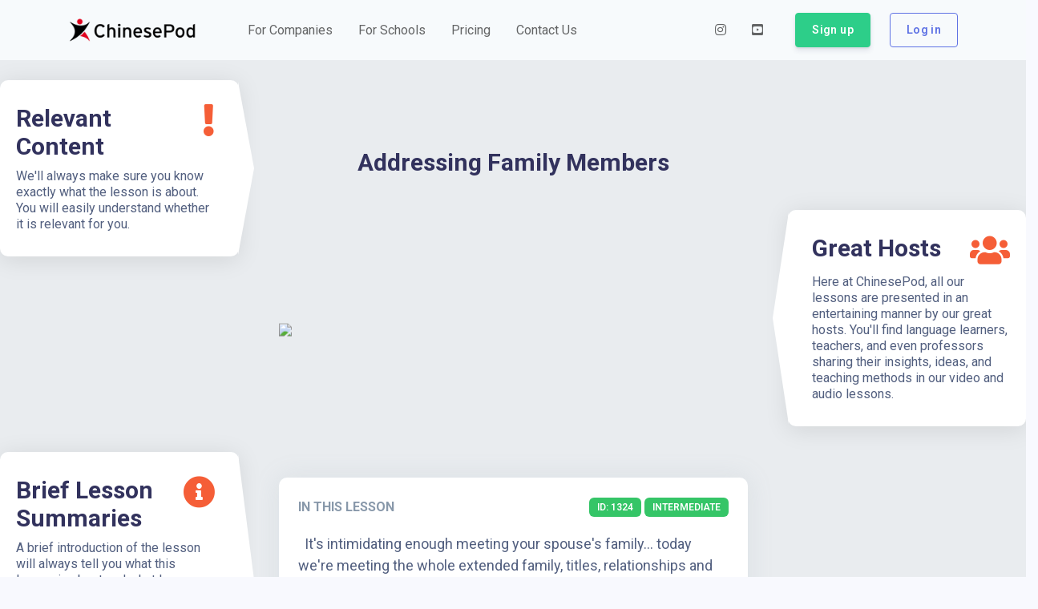

--- FILE ---
content_type: application/javascript; charset=UTF-8
request_url: https://www.chinesepod.com/ssr/061fc981325f84f00db9.js
body_size: 3575
content:
!function(e){function f(data){for(var f,c,o=data[0],d=data[1],l=data[2],i=0,h=[];i<o.length;i++)c=o[i],Object.prototype.hasOwnProperty.call(t,c)&&t[c]&&h.push(t[c][0]),t[c]=0;for(f in d)Object.prototype.hasOwnProperty.call(d,f)&&(e[f]=d[f]);for(v&&v(data);h.length;)h.shift()();return n.push.apply(n,l||[]),r()}function r(){for(var e,i=0;i<n.length;i++){for(var f=n[i],r=!0,c=1;c<f.length;c++){var d=f[c];0!==t[d]&&(r=!1)}r&&(n.splice(i--,1),e=o(o.s=f[0]))}return e}var c={},t={44:0},n=[];function o(f){if(c[f])return c[f].exports;var r=c[f]={i:f,l:!1,exports:{}};return e[f].call(r.exports,r,r.exports,o),r.l=!0,r.exports}o.e=function(e){var f=[],r=t[e];if(0!==r)if(r)f.push(r[2]);else{var c=new Promise((function(f,c){r=t[e]=[f,c]}));f.push(r[2]=c);var n,script=document.createElement("script");script.charset="utf-8",script.timeout=120,o.nc&&script.setAttribute("nonce",o.nc),script.src=function(e){return o.p+""+{0:"f61fe72602cb2aafe359",1:"ce6e744b8cd9c56b5004",4:"18548ef29c08bd2eb059",5:"38735a650c4b40b8abb1",6:"7ee66e957ffd83f71471",7:"9e1dfb822e1d441b4a50",8:"368e5664ae08291a823a",9:"4141e649e4dd3883c36b",10:"258782913721e58c427b",11:"81a1df9c1dda868070a6",12:"e2aa5cf443ea2118f06d",13:"5f8226bfc862bed8ba25",14:"a5cabf3a020685d7d3fe",15:"ff01e544ec34fff5b838",16:"7a5197b86c052ee61ec1",17:"7e2548ef2fe88b762724",18:"0d4392b7670bdfcad7ee",19:"2522e7f21ee25078492c",20:"e638da330b1b740eeea7",21:"c4fc5fb69e3afc330375",22:"5826113bf62f49faa55e",23:"8dff461f556b838cb843",24:"8fe93facc3ff10b579ad",25:"31a8e594e6ecf9d82e93",26:"9ffde8ce260aa7dc9d64",27:"8c9a31e245395f563925",28:"5ed9291ef7396670bf2c",29:"039bfca549e47babb416",30:"fcc80ad784eca4c65ef7",31:"ca03e792cde783d0d125",32:"56595ac04a46e1de2e05",33:"731baafd32c83bf4a1b4",34:"370ac63742bdb0b858a9",35:"108ec861538e74d4ce20",36:"ba8adfad635cf37bd0ea",37:"ce1e6d7d4f5364f3a213",38:"f4928167cc90283e2049",39:"2cfb5f6b69f025d83ad6",40:"dc10374f1250533436ce",41:"d3736194c2e49c2031f1",42:"1e0ed3f8da0f3f4838ef",43:"2f51b73aede1fa231b2c",46:"c3384027b2956b0047bc",47:"ed6f1b8009df3cea45db",48:"ca6e3229ee2c6c544512",49:"34b44bcc0e1ed5f66b6d",50:"0cd532d698c0760fe17a",51:"80939ce18e40a1c316e2"}[e]+".js"}(e);var d=new Error;n=function(f){script.onerror=script.onload=null,clearTimeout(l);var r=t[e];if(0!==r){if(r){var c=f&&("load"===f.type?"missing":f.type),n=f&&f.target&&f.target.src;d.message="Loading chunk "+e+" failed.\n("+c+": "+n+")",d.name="ChunkLoadError",d.type=c,d.request=n,r[1](d)}t[e]=void 0}};var l=setTimeout((function(){n({type:"timeout",target:script})}),12e4);script.onerror=script.onload=n,document.head.appendChild(script)}return Promise.all(f)},o.m=e,o.c=c,o.d=function(e,f,r){o.o(e,f)||Object.defineProperty(e,f,{enumerable:!0,get:r})},o.r=function(e){"undefined"!=typeof Symbol&&Symbol.toStringTag&&Object.defineProperty(e,Symbol.toStringTag,{value:"Module"}),Object.defineProperty(e,"__esModule",{value:!0})},o.t=function(e,f){if(1&f&&(e=o(e)),8&f)return e;if(4&f&&"object"==typeof e&&e&&e.__esModule)return e;var r=Object.create(null);if(o.r(r),Object.defineProperty(r,"default",{enumerable:!0,value:e}),2&f&&"string"!=typeof e)for(var c in e)o.d(r,c,function(f){return e[f]}.bind(null,c));return r},o.n=function(e){var f=e&&e.__esModule?function(){return e.default}:function(){return e};return o.d(f,"a",f),f},o.o=function(object,e){return Object.prototype.hasOwnProperty.call(object,e)},o.p="/ssr/",o.oe=function(e){throw console.error(e),e};var d=window.webpackJsonp=window.webpackJsonp||[],l=d.push.bind(d);d.push=f,d=d.slice();for(var i=0;i<d.length;i++)f(d[i]);var v=l;r()}([]);